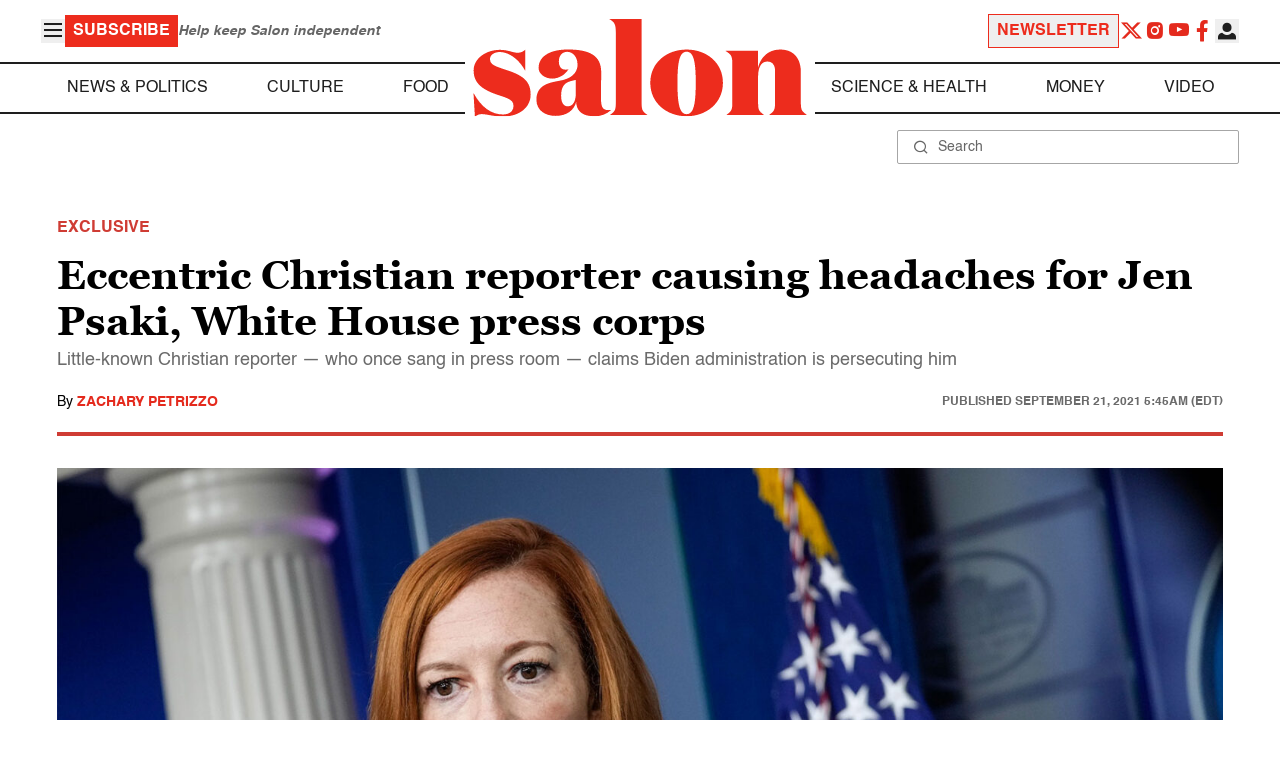

--- FILE ---
content_type: application/javascript; charset=utf-8
request_url: https://fundingchoicesmessages.google.com/f/AGSKWxXeCxyvzD8JX1_s34rr16dMYldtaZYpMC3n6xQ0IzQLOmTwAaeuqofZj1H5KDKCe5OHCfticlrCcZLRikKtzSZRhEioOogiNgngOCEcZGB1_GFpEE22aKJRnsoS83DtGFEfpLYo6dRtEw6huNhEOVliDXPJ_UpkDxjFHuoSIn3DxARljvOMiV-Jg-kT/_/ad12./newad?/pagepeel_/showads./ads20.
body_size: -1289
content:
window['b4b59a18-53e4-470b-8e71-60b41cae0c55'] = true;